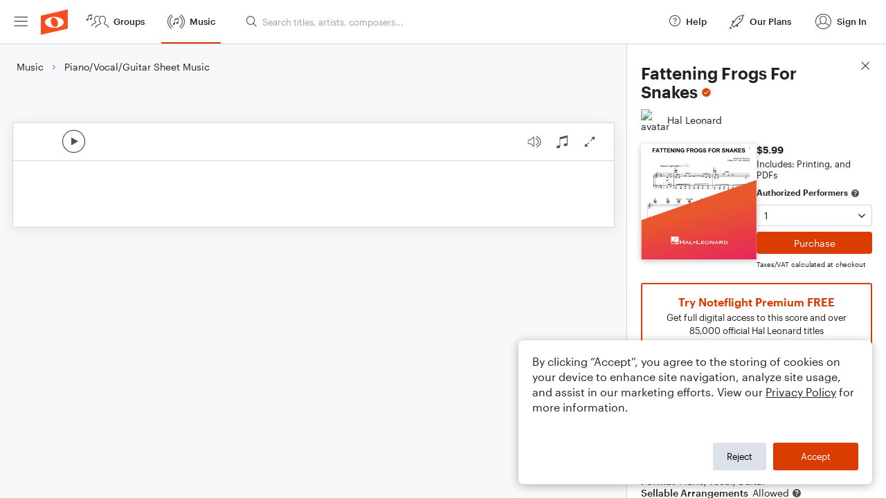

--- FILE ---
content_type: text/html; charset=utf-8
request_url: https://www.noteflight.com/pub_embed/7f2656dfe3900fcd9ef48cd2c84d0a88?token=eyJhbGciOiJIUzI1NiJ9.eyJkYXRhIjp7InB1Ymxpc2hlZF9zY29yZV9pZCI6IjdmMjY1NmRmZTM5MDBmY2Q5ZWY0OGNkMmM4NGQwYTg4IiwicHJldmlldyI6dHJ1ZSwicGVyc29uYWxpemF0aW9uIjpudWxsLCJkaXNhYmxlUHJpbnRpbmciOnRydWV9LCJleHAiOjE3NjkwNDY5MjN9.g7YBrNdxPrJLKKb3hj0-4jKXF6Q7JCvv3-GvF_9El2Y
body_size: 2694
content:
<!DOCTYPE html>
<html lang="en" xml:lang="en" xmlns="http://www.w3.org/1999/xhtml">
  <head>
    <meta content="text/html;charset=UTF-8" http-equiv="content-type" />
    <meta http-equiv="X-UA-Compatible" content="requiresActiveX=true" />

      <meta name="robots" content="noindex,nofollow" />

    <title>
      Noteflight - Online Music Notation Software
    </title>
    <script language="javascript">
      var appConfigJsonB64 = "[base64]/[base64]"
    </script>
    <script src="https://production-assets.noteflight.com/speedyg/speedyg-12edfd5d5315b0d44538.js"></script>
  </head>
  <body id="appBody">
  <div id="mainPage">
    <div id="embedContainer">
      <iframe id="embedIframe" class="fullSize" allow="autoplay; fullscreen"></iframe>
    </div>
    <div id="svgContainer">
      <div id="svgContainerHeader" class="svgContainerHeader" role="navigation" aria-label="svgContainerHeade">
        <div class="svgContainerHeaderInner" role="toolbar" aria-orientation="horizontal">
          <div class="headerPaletteLeft">
            <button
              id="playButton"
              class="unstyled paletteButton playCircle"
              aria-label="Play">
            </button>
          </div>
          <div class="headerPaletteRight">
            <button
              id="playbackButton"
              class="unstyled paletteButton playback"
              aria-label="Playback">
            </button>
            <button
              id="scoreButton"
              class="unstyled paletteButton notes"
              aria-label="Score">
            </button>
            <div id="printButtonContainer" class="hidden">
              <button
                id="printButton"
                class="unstyled paletteButton printSimple"
                aria-label="Print PDF Sample"
                aria-disabled="true">
              </button>
            </div>
            <button
              id="fullScreenButton"
              class="unstyled paletteButton"
              aria-label="Full Screen">
            </button>
          </div>
        </div>
      </div>
      <div id="pagesContainer" class="pagesContainer" role="main">
        <div id="pageTurnerBack" class="performUI performPageTurner back"></div>
        <div id="pageTurnerForward" class="performUI performPageTurner forward"></div>
      </div>
      <div id="spinner" class="hidden">
        <div id="spinner" class="overlay">
          <div class="spinnerContainer">
            <div class="spinner">
            </div>
            <div id="overlayCaption" class="overlayCaption"></div>
          </div>
        </div>
      </div>
    </div>
  </div>
</body>

</html>
